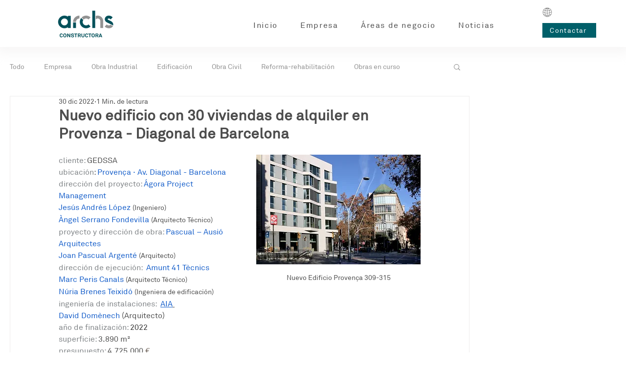

--- FILE ---
content_type: text/css; charset=utf-8
request_url: https://es.archsconstructora.com/_serverless/pro-gallery-css-v4-server/layoutCss?ver=2&id=ea0u3-not-scoped&items=3759_1920_1080%7C3377_1920_1080%7C3564_1920_1080%7C3703_1920_1080%7C3567_1920_1080%7C3661_1920_1080%7C3555_1920_1080%7C3714_1920_1080%7C3574_1920_1080%7C3693_1920_1080%7C3533_1920_1080%7C3659_1892_1064%7C3543_1920_1080%7C3844_1920_1080%7C3586_1920_1080%7C3597_1920_1080%7C3731_1920_1080%7C3575_1920_1080%7C3621_1920_1080%7C3430_1920_1080&container=806_938_790_720&options=gallerySizeType:px%7CenableInfiniteScroll:true%7CtitlePlacement:SHOW_ON_HOVER%7CimageMargin:8%7CgalleryLayout:0%7CisVertical:true%7CgallerySizePx:210%7CcubeType:fill%7CgalleryThumbnailsAlignment:none
body_size: -123
content:
#pro-gallery-ea0u3-not-scoped [data-hook="item-container"][data-idx="0"].gallery-item-container{opacity: 1 !important;display: block !important;transition: opacity .2s ease !important;top: 0px !important;left: 0px !important;right: auto !important;height: 129px !important;width: 229px !important;} #pro-gallery-ea0u3-not-scoped [data-hook="item-container"][data-idx="0"] .gallery-item-common-info-outer{height: 100% !important;} #pro-gallery-ea0u3-not-scoped [data-hook="item-container"][data-idx="0"] .gallery-item-common-info{height: 100% !important;width: 100% !important;} #pro-gallery-ea0u3-not-scoped [data-hook="item-container"][data-idx="0"] .gallery-item-wrapper{width: 229px !important;height: 129px !important;margin: 0 !important;} #pro-gallery-ea0u3-not-scoped [data-hook="item-container"][data-idx="0"] .gallery-item-content{width: 229px !important;height: 129px !important;margin: 0px 0px !important;opacity: 1 !important;} #pro-gallery-ea0u3-not-scoped [data-hook="item-container"][data-idx="0"] .gallery-item-hover{width: 229px !important;height: 129px !important;opacity: 1 !important;} #pro-gallery-ea0u3-not-scoped [data-hook="item-container"][data-idx="0"] .item-hover-flex-container{width: 229px !important;height: 129px !important;margin: 0px 0px !important;opacity: 1 !important;} #pro-gallery-ea0u3-not-scoped [data-hook="item-container"][data-idx="0"] .gallery-item-wrapper img{width: 100% !important;height: 100% !important;opacity: 1 !important;} #pro-gallery-ea0u3-not-scoped [data-hook="item-container"][data-idx="1"].gallery-item-container{opacity: 1 !important;display: block !important;transition: opacity .2s ease !important;top: 0px !important;left: 237px !important;right: auto !important;height: 128px !important;width: 228px !important;} #pro-gallery-ea0u3-not-scoped [data-hook="item-container"][data-idx="1"] .gallery-item-common-info-outer{height: 100% !important;} #pro-gallery-ea0u3-not-scoped [data-hook="item-container"][data-idx="1"] .gallery-item-common-info{height: 100% !important;width: 100% !important;} #pro-gallery-ea0u3-not-scoped [data-hook="item-container"][data-idx="1"] .gallery-item-wrapper{width: 228px !important;height: 128px !important;margin: 0 !important;} #pro-gallery-ea0u3-not-scoped [data-hook="item-container"][data-idx="1"] .gallery-item-content{width: 228px !important;height: 128px !important;margin: 0px 0px !important;opacity: 1 !important;} #pro-gallery-ea0u3-not-scoped [data-hook="item-container"][data-idx="1"] .gallery-item-hover{width: 228px !important;height: 128px !important;opacity: 1 !important;} #pro-gallery-ea0u3-not-scoped [data-hook="item-container"][data-idx="1"] .item-hover-flex-container{width: 228px !important;height: 128px !important;margin: 0px 0px !important;opacity: 1 !important;} #pro-gallery-ea0u3-not-scoped [data-hook="item-container"][data-idx="1"] .gallery-item-wrapper img{width: 100% !important;height: 100% !important;opacity: 1 !important;} #pro-gallery-ea0u3-not-scoped [data-hook="item-container"][data-idx="2"].gallery-item-container{opacity: 1 !important;display: block !important;transition: opacity .2s ease !important;top: 0px !important;left: 473px !important;right: auto !important;height: 129px !important;width: 229px !important;} #pro-gallery-ea0u3-not-scoped [data-hook="item-container"][data-idx="2"] .gallery-item-common-info-outer{height: 100% !important;} #pro-gallery-ea0u3-not-scoped [data-hook="item-container"][data-idx="2"] .gallery-item-common-info{height: 100% !important;width: 100% !important;} #pro-gallery-ea0u3-not-scoped [data-hook="item-container"][data-idx="2"] .gallery-item-wrapper{width: 229px !important;height: 129px !important;margin: 0 !important;} #pro-gallery-ea0u3-not-scoped [data-hook="item-container"][data-idx="2"] .gallery-item-content{width: 229px !important;height: 129px !important;margin: 0px 0px !important;opacity: 1 !important;} #pro-gallery-ea0u3-not-scoped [data-hook="item-container"][data-idx="2"] .gallery-item-hover{width: 229px !important;height: 129px !important;opacity: 1 !important;} #pro-gallery-ea0u3-not-scoped [data-hook="item-container"][data-idx="2"] .item-hover-flex-container{width: 229px !important;height: 129px !important;margin: 0px 0px !important;opacity: 1 !important;} #pro-gallery-ea0u3-not-scoped [data-hook="item-container"][data-idx="2"] .gallery-item-wrapper img{width: 100% !important;height: 100% !important;opacity: 1 !important;} #pro-gallery-ea0u3-not-scoped [data-hook="item-container"][data-idx="3"]{display: none !important;} #pro-gallery-ea0u3-not-scoped [data-hook="item-container"][data-idx="4"]{display: none !important;} #pro-gallery-ea0u3-not-scoped [data-hook="item-container"][data-idx="5"]{display: none !important;} #pro-gallery-ea0u3-not-scoped [data-hook="item-container"][data-idx="6"]{display: none !important;} #pro-gallery-ea0u3-not-scoped [data-hook="item-container"][data-idx="7"]{display: none !important;} #pro-gallery-ea0u3-not-scoped [data-hook="item-container"][data-idx="8"]{display: none !important;} #pro-gallery-ea0u3-not-scoped [data-hook="item-container"][data-idx="9"]{display: none !important;} #pro-gallery-ea0u3-not-scoped [data-hook="item-container"][data-idx="10"]{display: none !important;} #pro-gallery-ea0u3-not-scoped [data-hook="item-container"][data-idx="11"]{display: none !important;} #pro-gallery-ea0u3-not-scoped [data-hook="item-container"][data-idx="12"]{display: none !important;} #pro-gallery-ea0u3-not-scoped [data-hook="item-container"][data-idx="13"]{display: none !important;} #pro-gallery-ea0u3-not-scoped [data-hook="item-container"][data-idx="14"]{display: none !important;} #pro-gallery-ea0u3-not-scoped [data-hook="item-container"][data-idx="15"]{display: none !important;} #pro-gallery-ea0u3-not-scoped [data-hook="item-container"][data-idx="16"]{display: none !important;} #pro-gallery-ea0u3-not-scoped [data-hook="item-container"][data-idx="17"]{display: none !important;} #pro-gallery-ea0u3-not-scoped [data-hook="item-container"][data-idx="18"]{display: none !important;} #pro-gallery-ea0u3-not-scoped [data-hook="item-container"][data-idx="19"]{display: none !important;} #pro-gallery-ea0u3-not-scoped .pro-gallery-prerender{height:677px !important;}#pro-gallery-ea0u3-not-scoped {height:677px !important; width:938px !important;}#pro-gallery-ea0u3-not-scoped .pro-gallery-margin-container {height:677px !important;}#pro-gallery-ea0u3-not-scoped .pro-gallery {height:677px !important; width:938px !important;}#pro-gallery-ea0u3-not-scoped .pro-gallery-parent-container {height:677px !important; width:946px !important;}

--- FILE ---
content_type: text/css; charset=utf-8
request_url: https://es.archsconstructora.com/_serverless/pro-gallery-css-v4-server/layoutCss?ver=2&id=4oj0h-not-scoped&items=3573_1920_1080%7C3645_1920_1080%7C3466_1920_1080%7C3514_1920_1080%7C3713_1920_1080%7C3678_1920_1080%7C3551_1920_1080%7C3756_1920_1080%7C3303_1920_1080%7C3614_1920_1080%7C3660_1920_1080%7C3445_1920_1080%7C3573_1920_1080%7C3643_1920_1080%7C3655_1920_1080%7C3471_1920_1080%7C3439_1904_1064%7C3440_1904_1064%7C3482_1920_1080%7C3422_1920_1080&container=1721_938_562_720&options=gallerySizeType:px%7CenableInfiniteScroll:true%7CtitlePlacement:SHOW_ON_HOVER%7CimageMargin:8%7CgalleryLayout:0%7CisVertical:true%7CgallerySizePx:210%7CcubeType:fill%7CgalleryThumbnailsAlignment:none
body_size: -154
content:
#pro-gallery-4oj0h-not-scoped [data-hook="item-container"][data-idx="0"].gallery-item-container{opacity: 1 !important;display: block !important;transition: opacity .2s ease !important;top: 0px !important;left: 0px !important;right: auto !important;height: 129px !important;width: 229px !important;} #pro-gallery-4oj0h-not-scoped [data-hook="item-container"][data-idx="0"] .gallery-item-common-info-outer{height: 100% !important;} #pro-gallery-4oj0h-not-scoped [data-hook="item-container"][data-idx="0"] .gallery-item-common-info{height: 100% !important;width: 100% !important;} #pro-gallery-4oj0h-not-scoped [data-hook="item-container"][data-idx="0"] .gallery-item-wrapper{width: 229px !important;height: 129px !important;margin: 0 !important;} #pro-gallery-4oj0h-not-scoped [data-hook="item-container"][data-idx="0"] .gallery-item-content{width: 229px !important;height: 129px !important;margin: 0px 0px !important;opacity: 1 !important;} #pro-gallery-4oj0h-not-scoped [data-hook="item-container"][data-idx="0"] .gallery-item-hover{width: 229px !important;height: 129px !important;opacity: 1 !important;} #pro-gallery-4oj0h-not-scoped [data-hook="item-container"][data-idx="0"] .item-hover-flex-container{width: 229px !important;height: 129px !important;margin: 0px 0px !important;opacity: 1 !important;} #pro-gallery-4oj0h-not-scoped [data-hook="item-container"][data-idx="0"] .gallery-item-wrapper img{width: 100% !important;height: 100% !important;opacity: 1 !important;} #pro-gallery-4oj0h-not-scoped [data-hook="item-container"][data-idx="1"].gallery-item-container{opacity: 1 !important;display: block !important;transition: opacity .2s ease !important;top: 0px !important;left: 237px !important;right: auto !important;height: 128px !important;width: 228px !important;} #pro-gallery-4oj0h-not-scoped [data-hook="item-container"][data-idx="1"] .gallery-item-common-info-outer{height: 100% !important;} #pro-gallery-4oj0h-not-scoped [data-hook="item-container"][data-idx="1"] .gallery-item-common-info{height: 100% !important;width: 100% !important;} #pro-gallery-4oj0h-not-scoped [data-hook="item-container"][data-idx="1"] .gallery-item-wrapper{width: 228px !important;height: 128px !important;margin: 0 !important;} #pro-gallery-4oj0h-not-scoped [data-hook="item-container"][data-idx="1"] .gallery-item-content{width: 228px !important;height: 128px !important;margin: 0px 0px !important;opacity: 1 !important;} #pro-gallery-4oj0h-not-scoped [data-hook="item-container"][data-idx="1"] .gallery-item-hover{width: 228px !important;height: 128px !important;opacity: 1 !important;} #pro-gallery-4oj0h-not-scoped [data-hook="item-container"][data-idx="1"] .item-hover-flex-container{width: 228px !important;height: 128px !important;margin: 0px 0px !important;opacity: 1 !important;} #pro-gallery-4oj0h-not-scoped [data-hook="item-container"][data-idx="1"] .gallery-item-wrapper img{width: 100% !important;height: 100% !important;opacity: 1 !important;} #pro-gallery-4oj0h-not-scoped [data-hook="item-container"][data-idx="2"].gallery-item-container{opacity: 1 !important;display: block !important;transition: opacity .2s ease !important;top: 0px !important;left: 473px !important;right: auto !important;height: 129px !important;width: 229px !important;} #pro-gallery-4oj0h-not-scoped [data-hook="item-container"][data-idx="2"] .gallery-item-common-info-outer{height: 100% !important;} #pro-gallery-4oj0h-not-scoped [data-hook="item-container"][data-idx="2"] .gallery-item-common-info{height: 100% !important;width: 100% !important;} #pro-gallery-4oj0h-not-scoped [data-hook="item-container"][data-idx="2"] .gallery-item-wrapper{width: 229px !important;height: 129px !important;margin: 0 !important;} #pro-gallery-4oj0h-not-scoped [data-hook="item-container"][data-idx="2"] .gallery-item-content{width: 229px !important;height: 129px !important;margin: 0px 0px !important;opacity: 1 !important;} #pro-gallery-4oj0h-not-scoped [data-hook="item-container"][data-idx="2"] .gallery-item-hover{width: 229px !important;height: 129px !important;opacity: 1 !important;} #pro-gallery-4oj0h-not-scoped [data-hook="item-container"][data-idx="2"] .item-hover-flex-container{width: 229px !important;height: 129px !important;margin: 0px 0px !important;opacity: 1 !important;} #pro-gallery-4oj0h-not-scoped [data-hook="item-container"][data-idx="2"] .gallery-item-wrapper img{width: 100% !important;height: 100% !important;opacity: 1 !important;} #pro-gallery-4oj0h-not-scoped [data-hook="item-container"][data-idx="3"]{display: none !important;} #pro-gallery-4oj0h-not-scoped [data-hook="item-container"][data-idx="4"]{display: none !important;} #pro-gallery-4oj0h-not-scoped [data-hook="item-container"][data-idx="5"]{display: none !important;} #pro-gallery-4oj0h-not-scoped [data-hook="item-container"][data-idx="6"]{display: none !important;} #pro-gallery-4oj0h-not-scoped [data-hook="item-container"][data-idx="7"]{display: none !important;} #pro-gallery-4oj0h-not-scoped [data-hook="item-container"][data-idx="8"]{display: none !important;} #pro-gallery-4oj0h-not-scoped [data-hook="item-container"][data-idx="9"]{display: none !important;} #pro-gallery-4oj0h-not-scoped [data-hook="item-container"][data-idx="10"]{display: none !important;} #pro-gallery-4oj0h-not-scoped [data-hook="item-container"][data-idx="11"]{display: none !important;} #pro-gallery-4oj0h-not-scoped [data-hook="item-container"][data-idx="12"]{display: none !important;} #pro-gallery-4oj0h-not-scoped [data-hook="item-container"][data-idx="13"]{display: none !important;} #pro-gallery-4oj0h-not-scoped [data-hook="item-container"][data-idx="14"]{display: none !important;} #pro-gallery-4oj0h-not-scoped [data-hook="item-container"][data-idx="15"]{display: none !important;} #pro-gallery-4oj0h-not-scoped [data-hook="item-container"][data-idx="16"]{display: none !important;} #pro-gallery-4oj0h-not-scoped [data-hook="item-container"][data-idx="17"]{display: none !important;} #pro-gallery-4oj0h-not-scoped [data-hook="item-container"][data-idx="18"]{display: none !important;} #pro-gallery-4oj0h-not-scoped [data-hook="item-container"][data-idx="19"]{display: none !important;} #pro-gallery-4oj0h-not-scoped .pro-gallery-prerender{height:677px !important;}#pro-gallery-4oj0h-not-scoped {height:677px !important; width:938px !important;}#pro-gallery-4oj0h-not-scoped .pro-gallery-margin-container {height:677px !important;}#pro-gallery-4oj0h-not-scoped .pro-gallery {height:677px !important; width:938px !important;}#pro-gallery-4oj0h-not-scoped .pro-gallery-parent-container {height:677px !important; width:946px !important;}